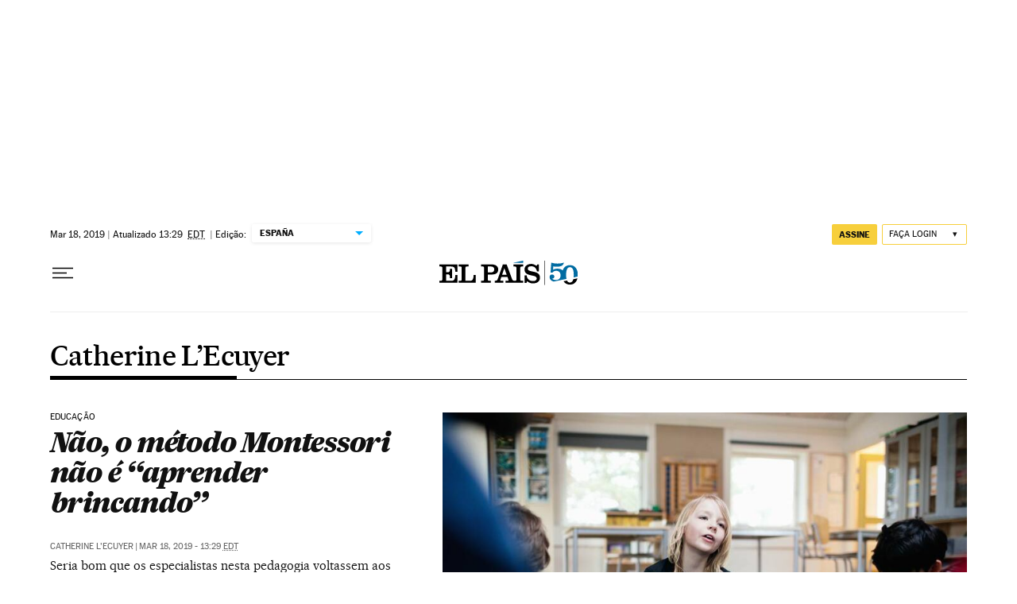

--- FILE ---
content_type: application/javascript; charset=utf-8
request_url: https://fundingchoicesmessages.google.com/f/AGSKWxUMqMbc7SC6MUw1Sfn59FqliCd8INAEXM9cd4f2eliQgHEHhx54-EY_s_PyKah_la0XZghMUWOWSR_R8OrJRLUIXeVEPw5pErJPfQU59DLXb4yssagU4dU8EPDtL0AKzgt3lTYjCmQvw2hWk5mTjParpgEA8VuxcVdMxtJ4Mm7rR_G1F1jbYL06R3Wq/_/ui/adv_/ad_engine?_120x600_/vastads./adengage_
body_size: -1290
content:
window['86edff29-4c61-4aed-ba84-739f69a8c56b'] = true;